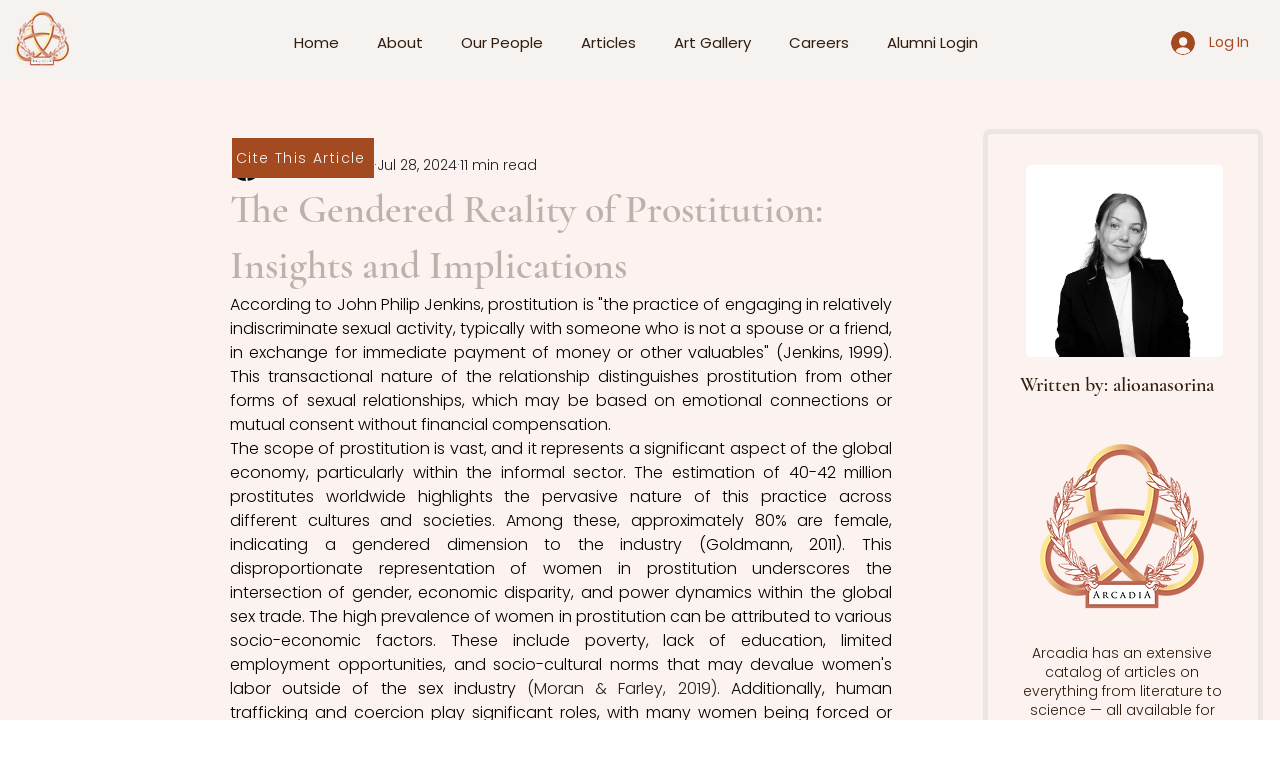

--- FILE ---
content_type: text/html; charset=utf-8
request_url: https://www.google.com/recaptcha/api2/aframe
body_size: 267
content:
<!DOCTYPE HTML><html><head><meta http-equiv="content-type" content="text/html; charset=UTF-8"></head><body><script nonce="g7VdoVvkye7oRaLBj7CVqw">/** Anti-fraud and anti-abuse applications only. See google.com/recaptcha */ try{var clients={'sodar':'https://pagead2.googlesyndication.com/pagead/sodar?'};window.addEventListener("message",function(a){try{if(a.source===window.parent){var b=JSON.parse(a.data);var c=clients[b['id']];if(c){var d=document.createElement('img');d.src=c+b['params']+'&rc='+(localStorage.getItem("rc::a")?sessionStorage.getItem("rc::b"):"");window.document.body.appendChild(d);sessionStorage.setItem("rc::e",parseInt(sessionStorage.getItem("rc::e")||0)+1);localStorage.setItem("rc::h",'1768730494321');}}}catch(b){}});window.parent.postMessage("_grecaptcha_ready", "*");}catch(b){}</script></body></html>